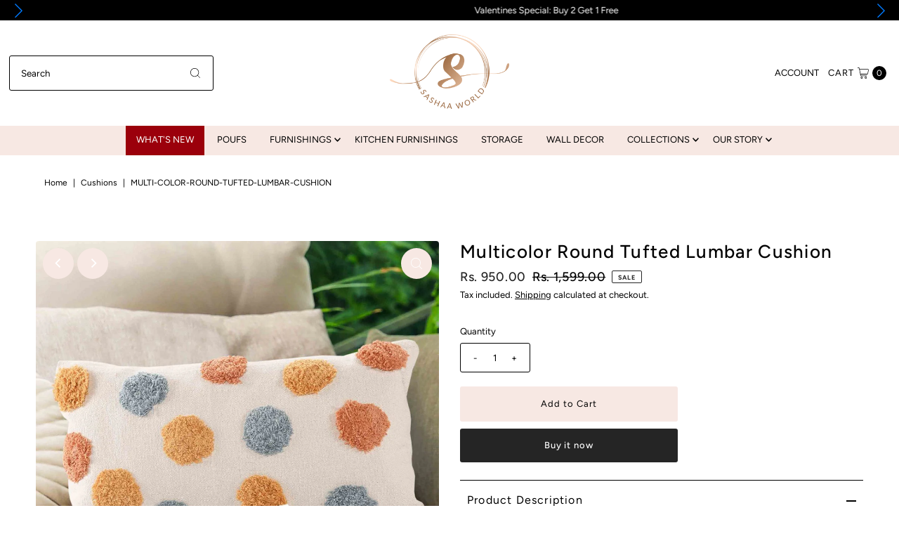

--- FILE ---
content_type: application/javascript
request_url: https://www.sashaaworld.com/apps/sap/1769989235/api/2/GFhd29ybGQubXlzaG9waWZ5LmNvbQ==c2Fza.js
body_size: 1940
content:
window.tdfEventHub.TriggerEventOnce('data_app2',{"offers":{"5":{"20295":{"id":20295,"trigger":{"product_groups":[{"type_id":1}]},"goal":2990,"is_category":false,"message":"Shop for {amount} more to get free {discount}","first_message":"Shop for {amount} more to get free {discount}","discount":{"type_id":4,"value":"6943338332260"},"product_groups":[]}}},"settings":{"10":{},"11":{"c_cs":"#shopping-cart #tdf_discount_widget { margin-top: 15px !important; } #tdf_discount_widget { border-bottom: solid 1px #ddd !important; margin-bottom: 14px !important; } #tdf_discount_widget * { font-size: 15px !important; } .ajax-cart__cart-form #tdf_discount_widget { padding: 10px !important; } .js-drawer-open .tdf_notify_minicon { display: none !important; } #tdf_notify{ display: none !important; } .tdf_notify_opening #tdf_discount_widget{ display: block !important; }"},"2":{"coa":1},"3":{"coa":1},"4":{"use_default":2},"6":{"extra_scopes":"write_price_rules,read_discounts,write_discounts,read_markets,unauthenticated_read_product_listings,write_customers,read_inventory,read_locations","d_mode":2,"sale_place_id":1,"discount_widget":true,"ribbon_place_id":2,"coa":1,"enable_gift_popup":true,"qv_widget_off":true},"7":{"js":"data.settings[6].noti_timeout = 1; \ndata.settings[6].theme_d_place = '.ajax-cart__cart-items';\njQuery('#shopping-cart .cart-wrapper').before('\u003cnoscript class=\"tdfPlaceDiscounts\"\u003e\u003c/noscript\u003e');\nsetTimeout(function() {\njQuery(document).trigger('cart:rerendered');\n}, 1500);\nsetTimeout(function() {\nsl9.common.checkout.handleCart();\n}, 3000);\nsetTimeout(function() {\njQuery(document).trigger('cart:rerendered');\n}, 4900);","id":17050,"pub_domain":"www.sashaaworld.com","key":"ee099f32849e8a06462d09c16d97bc2e","currency":"INR","currency_format":"Rs. {{amount}}","timezone_offset":5},"8":{"add":"Add to cart","add_all":"Add selected to cart","added":"added","added_successfully":"Added successfully","apply":"Apply","buy_quantity":"Buy {quantity}","cart":"Cart","cart_discount":"cart discount","cart_discount_code":"Discount code","cart_rec":"Cart recommendation","cart_total":"Cart total","checkout":"Checkout","continue_checkout":"Continue to checkout","continue_shopping":"Continue shopping","copied":"Copied","copy":"Copy","discount":"discount","discount_cal_at_checkout":"Discounts calculated at checkout","email_no_match_code":"Customer information does not meet the requirements for the discount code","explore":"Explore","free_gift":"free gift","free_ship":"free shipping","includes":"includes","input_discount_code":"Gift card or discount code","invalid_code":"Unable to find a valid discount matching the code entered","item":"item","items":"items","lo_earn":"You can earn points for every purchase","lo_have":"You have {point}","lo_hi":"Hi {customer.name}","lo_join":"Join us to earn rewards today","lo_point":"point","lo_points":"points","lo_redeem":"Redeem","lo_reward_view":"View all our rewards \u003e\u003e","lo_signin":"Log in","lo_signup":"Sign up","lo_welcome":"Welcome to our Loyalty Program","m_country":"","m_custom":"","m_lang":"","m_lang_on":"","more":"More","no_thank":"No thanks","off":"Off","product_details":"View full product details","quantity":"Quantity","replace":"Replace","ribbon_price":"ribbon_price","sale":"Sale","select_for_bundle":"Add to bundle","select_free_gift":"Select free gift","select_other_option":"Please select other options","sold_out":"Sold out","total_price":"Total price","view_cart":"View cart","wholesale_discount":"Discount","wholesale_gift":"Free","wholesale_quantity":"Quantity","you_added":"You added","you_replaced":"Replaced successfully!","you_save":"Save","your_discount":"Offer Availed","your_price":"Your price"},"9":{"btn_bg_c":"#761423","btn_txt_c":"#ffffff","discount_bg_c":"#bf0711","explore_bg_c":"#212b36","explore_txt_c":"#ffffff","p_bg_c":"#ffffff","p_btn_bg_2_c":"#61bd4f","p_btn_bg_3_c":"#d4d6e7","p_btn_bg_c":"#761423","p_btn_bg_lite_c":"#d4d6e4","p_btn_txt_2_c":"#ffffff","p_btn_txt_3_c":"#637387","p_btn_txt_c":"#ffffff","p_btn_txt_lite_c":"#637381","p_discount_bg_c":"#bf0711","p_header_bg_c":"#f2f3f5","p_header_txt_bold_c":"#000000","p_header_txt_c":"#212b36","p_header_txt_lite_c":"#454f5b","p_txt_bold_c":"#000000","p_txt_c":"#212b36","p_txt_info_c":"#61bd4f","p_txt_lite_c":"#454f5b","table_h_bg_c":"#fffff1","table_h_txt_c":"#212b39","theme_type_id":"1","txt_bold_c":"#000000","txt_c":"#212b36","txt_info_c":"#61bd4f"}},"products":{"6943338332260":{"i":6943338332260,"t":"Rose Pink Curves Cushion Cover","h":"curves-cushion-cover-rose-pink","p":"s/files/1/0113/7007/0116/products/SA644_5.jpg","v":[{"i":40589558448228,"x":"Default Title","a":249,"b":1999}]}},"product_ids":{},"schedules":{},"sgm":{},"kwd":{},"ftr":{"thm":"nfec.themes = [{t:\"Vantage\",z:459,cc:\".js-cart-count\",cb:\".ajax-cart__cart-items\",tc:1,tu:1,cs:function(){nfec.platform.shopify.cart_handle.TriggerCart=function(t){if(2==nfec.d_mode||t){var e=document.getElementById(\"cart-config\");e=e?JSON.parse(e.innerHTML||\"{}\"):{},Shopify.theme.cart.getCart().then(t=\u003e{Shopify.theme.ajaxCart.updateView(e,t)}),nfec.event_hub.Trigger(\"cart_trigger\",{val:1})}}}},];nfec.thmxs = [{\"i\":129941897316,\"n\":\"Vantage\",\"ca\":\"form.sticky-cart__form\\u003ediv.cart-total\\u003eh3.title\\u003espan.cart-original-total.js-cart-total:last,hr\\u003ediv.total\\u003ep.total-price.a-right\\u003espan.cart-original-total.cart-price:last\"},{\"i\":139961663588,\"n\":\"Vantage\",\"ca\":\"form.sticky-cart__form\\u003ediv.cart-total\\u003eh3.title\\u003espan.cart-original-total.js-cart-total:last,hr\\u003ediv.total\\u003ep.total-price.a-right\\u003espan.cart-original-total.cart-price:last\"}];"},"kv":{"NotCombDsc":"0","ftoken":"1ecc351c2099f2a6071bd5adccea4c0c"},"rexy":{"tags":{},"product_types":{},"vendors":{},"collections":{},"products":[],"best":[6576114696292,6588169715812,6612272513124,6708136837220,6591640698980,7270133563492,6625384366180,6539510939748,6576606314596,6574684668004,6916057727076,6954576380004],"collection_products":{}}});